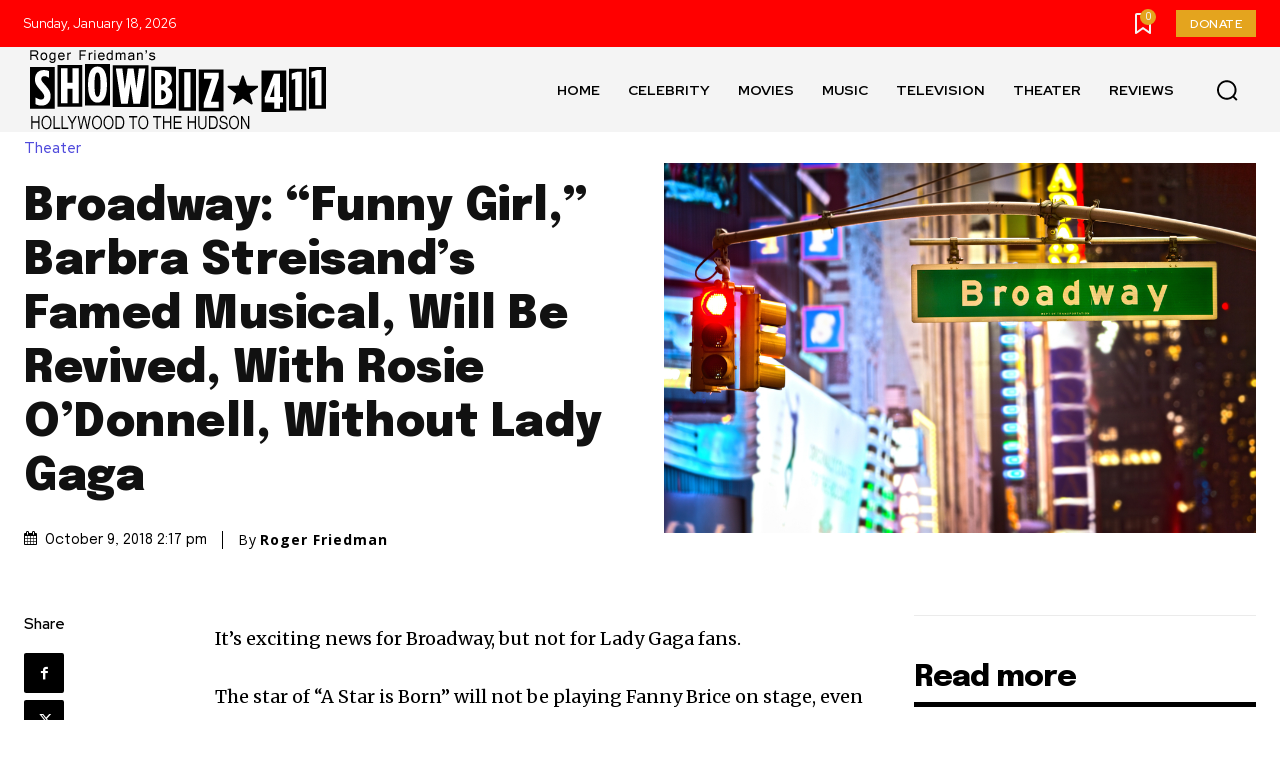

--- FILE ---
content_type: text/html; charset=utf-8
request_url: https://www.google.com/recaptcha/api2/aframe
body_size: 267
content:
<!DOCTYPE HTML><html><head><meta http-equiv="content-type" content="text/html; charset=UTF-8"></head><body><script nonce="q6vHs-qNx-uzVkJS-D9Pgw">/** Anti-fraud and anti-abuse applications only. See google.com/recaptcha */ try{var clients={'sodar':'https://pagead2.googlesyndication.com/pagead/sodar?'};window.addEventListener("message",function(a){try{if(a.source===window.parent){var b=JSON.parse(a.data);var c=clients[b['id']];if(c){var d=document.createElement('img');d.src=c+b['params']+'&rc='+(localStorage.getItem("rc::a")?sessionStorage.getItem("rc::b"):"");window.document.body.appendChild(d);sessionStorage.setItem("rc::e",parseInt(sessionStorage.getItem("rc::e")||0)+1);localStorage.setItem("rc::h",'1768755818578');}}}catch(b){}});window.parent.postMessage("_grecaptcha_ready", "*");}catch(b){}</script></body></html>

--- FILE ---
content_type: text/javascript
request_url: https://g.ezoic.net/humix/inline_embed
body_size: 6385
content:
var ezS = document.createElement("link");ezS.rel="stylesheet";ezS.type="text/css";ezS.href="//go.ezodn.com/ezvideo/ezvideojscss.css?cb=185";document.head.appendChild(ezS);
var ezS = document.createElement("link");ezS.rel="stylesheet";ezS.type="text/css";ezS.href="//go.ezodn.com/ezvideo/ezvideocustomcss.css?cb=706075-0-185";document.head.appendChild(ezS);
window.ezVideo = {"appendFloatAfterAd":false,"language":"en","titleString":"","titleOption":"","autoEnableCaptions":false}
var ezS = document.createElement("script");ezS.src="//vjs.zencdn.net/vttjs/0.14.1/vtt.min.js";document.head.appendChild(ezS);
(function(){
		const frag = document.createRange().createContextualFragment('\u003Cscript type\u003D\"application/ld+json\"\u003E\u000A{\u000A  \"@context\": \"https://schema.org\",\u000A  \"@type\": \"VideoObject\",\u000A  \"potentialAction\": {\u000A    \"@type\": \"SeekToAction\",\u000A    \"target\": \"https://open.video/@showbiz411-com/v/a-conversation-with-woody-allen-famed-director-talks-exclusively-with-roger-friedman-and-neil-rosen?t\u003D{seek_to_second_number}\",\u000A    \"startOffset-input\": \"required name\u003Dseek_to_second_number\"\u000A  },\u000A  \"name\": \"A Conversation with Woody Allen: Famed Director Talks Exclusively with Roger Friedman and Neil Rosen\",\u000A  \"description\": \"Interviewed Oct 16, 2025\\nPosted Nov 3, 2025\\nc2025 Showbiz411.com\\nall rights reserved\\n\\nWoody Allen looks back at his career and tells some stories no one\\u0026#39;s ever heard before. The occasion is the publication of his first novel, \\u0026#34;What\\u0026#39;s with Baum?\\u0026#34;\\nRoger is the editor of website www.showbiz411.com\\nNeil is the host of Talking Pictures with Neil Rosen on PBS stations\",\u000A  \"thumbnailUrl\": \"https://video-meta.open.video/poster/H3AQwy1Yx9vI/Y97mi5EPPI2_wCaeBH.jpg\",\u000A  \"uploadDate\": \"2025-11-05T20:07:30+00:00\",\u000A  \"duration\": \"PT1H29M33S\",\u000A  \"contentUrl\": \"https://streaming.open.video/contents/H3AQwy1Yx9vI/1762373628/index.m3u8\",\u000A  \"embedUrl\": \"https://open.video/embed?contentId\u003DY97mi5EPPI2\",\u000A  \"hasPart\": [\u000A    {\u000A      \"@type\": \"Clip\",\u000A      \"name\": \"Evolution of Annie Hall\",\u000A      \"startOffset\": 1,\u000A      \"endOffset\": 8,\u000A      \"url\": \"https://open.video/@showbiz411-com/v/a-conversation-with-woody-allen-famed-director-talks-exclusively-with-roger-friedman-and-neil-rosen?t\u003D1\"\u000A    },\u000A    {\u000A      \"@type\": \"Clip\",\u000A      \"name\": \"Reflections on Time and Happiness\",\u000A      \"startOffset\": 8,\u000A      \"endOffset\": 16,\u000A      \"url\": \"https://open.video/@showbiz411-com/v/a-conversation-with-woody-allen-famed-director-talks-exclusively-with-roger-friedman-and-neil-rosen?t\u003D8\"\u000A    },\u000A    {\u000A      \"@type\": \"Clip\",\u000A      \"name\": \"Nostalgia and Its Discontents\",\u000A      \"startOffset\": 16,\u000A      \"endOffset\": 24,\u000A      \"url\": \"https://open.video/@showbiz411-com/v/a-conversation-with-woody-allen-famed-director-talks-exclusively-with-roger-friedman-and-neil-rosen?t\u003D16\"\u000A    },\u000A    {\u000A      \"@type\": \"Clip\",\u000A      \"name\": \"Challenges of Past Eras\",\u000A      \"startOffset\": 24,\u000A      \"endOffset\": 33,\u000A      \"url\": \"https://open.video/@showbiz411-com/v/a-conversation-with-woody-allen-famed-director-talks-exclusively-with-roger-friedman-and-neil-rosen?t\u003D24\"\u000A    },\u000A    {\u000A      \"@type\": \"Clip\",\u000A      \"name\": \"Artistic Inspirations and Themes\",\u000A      \"startOffset\": 58,\u000A      \"endOffset\": 83,\u000A      \"url\": \"https://open.video/@showbiz411-com/v/a-conversation-with-woody-allen-famed-director-talks-exclusively-with-roger-friedman-and-neil-rosen?t\u003D58\"\u000A    },\u000A    {\u000A      \"@type\": \"Clip\",\u000A      \"name\": \"Cultural Commentary in Cinema\",\u000A      \"startOffset\": 84,\u000A      \"endOffset\": 103,\u000A      \"url\": \"https://open.video/@showbiz411-com/v/a-conversation-with-woody-allen-famed-director-talks-exclusively-with-roger-friedman-and-neil-rosen?t\u003D84\"\u000A    },\u000A    {\u000A      \"@type\": \"Clip\",\u000A      \"name\": \"Living in Different Periods\",\u000A      \"startOffset\": 103,\u000A      \"endOffset\": 121,\u000A      \"url\": \"https://open.video/@showbiz411-com/v/a-conversation-with-woody-allen-famed-director-talks-exclusively-with-roger-friedman-and-neil-rosen?t\u003D103\"\u000A    },\u000A    {\u000A      \"@type\": \"Clip\",\u000A      \"name\": \"Discontent Across Eras\",\u000A      \"startOffset\": 121,\u000A      \"endOffset\": 177,\u000A      \"url\": \"https://open.video/@showbiz411-com/v/a-conversation-with-woody-allen-famed-director-talks-exclusively-with-roger-friedman-and-neil-rosen?t\u003D121\"\u000A    },\u000A    {\u000A      \"@type\": \"Clip\",\u000A      \"name\": \"Street Interviews and Public Sentiment\",\u000A      \"startOffset\": 241,\u000A      \"endOffset\": 291,\u000A      \"url\": \"https://open.video/@showbiz411-com/v/a-conversation-with-woody-allen-famed-director-talks-exclusively-with-roger-friedman-and-neil-rosen?t\u003D241\"\u000A    },\u000A    {\u000A      \"@type\": \"Clip\",\u000A      \"name\": \"Humor in Everyday Life\",\u000A      \"startOffset\": 291,\u000A      \"endOffset\": 299,\u000A      \"url\": \"https://open.video/@showbiz411-com/v/a-conversation-with-woody-allen-famed-director-talks-exclusively-with-roger-friedman-and-neil-rosen?t\u003D291\"\u000A    }\u000A  ],\u000A  \"url\": \"https://open.video/@showbiz411-com/v/a-conversation-with-woody-allen-famed-director-talks-exclusively-with-roger-friedman-and-neil-rosen\"\u000A}\u000A\u003C/script\u003E');
		document.body.appendChild(frag);
	}());
(function() {
		let ezInstream = {"prebidBidders":[{"bidder":"criteo","params":{"networkId":7987,"pubid":"101496","video":{"playbackmethod":[2,6]}},"ssid":"10050"},{"bidder":"ix","params":{"siteId":"682022","size":[640,480]},"ssid":"10082"},{"bidder":"medianet","params":{"cid":"8CUBCB617","crid":"358025426"},"ssid":"11307"},{"bidder":"onetag","params":{"pubId":"62499636face9dc"},"ssid":"11291"},{"bidder":"pubmatic","params":{"adSlot":"Ezoic_default_video","publisherId":"156983"},"ssid":"10061"},{"bidder":"rubicon","params":{"accountId":21150,"siteId":269072,"video":{"language":"en","size_id":201},"zoneId":3326304},"ssid":"10063"},{"bidder":"sharethrough","params":{"pkey":"VS3UMr0vpcy8VVHMnE84eAvj"},"ssid":"11309"},{"bidder":"triplelift","params":{"inventoryCode":"ezoic_RON_instream"},"ssid":"11296"},{"bidder":"ttd","params":{"publisherId":"bef0e1f4b43a7898fc54680fec148420","supplySourceId":"ezoic"},"ssid":"11384"},{"bidder":"vidazoo","params":{"cId":"652646d136d29ed957788c6d","pId":"59ac17c192832d0011283fe3"},"ssid":"11372"},{"bidder":"adyoulike_i_s2s","params":{"placement":"b74dd1bf884ad15f7dc6fca53449c2db"},"ssid":"11314"},{"bidder":"amx_i_s2s","params":{"tagid":"JreGFOmAO"},"ssid":"11290"},{"bidder":"cadent_aperture_mx_i_s2s","params":{"tagid":"178315"},"ssid":"11389"},{"bidder":"criteo_i_s2s","params":{"networkId":12274,"pubid":"104211","video":{"playbackmethod":[2,6]}},"ssid":"10050"},{"bidder":"gumgum_i_s2s","params":{"zone":"xw4fad9t"},"ssid":"10079"},{"bidder":"inmobi_i_s2s","params":{"plc":"10000398425"},"ssid":"11387"},{"bidder":"insticator_i_s2s","params":{"adUnitId":"01JHZ942AK7FVME47QN5B0N0P4","publisherId":"f466dda6-51fa-4d9d-b3e8-0dbc76e8ac97"},"ssid":"11381"},{"bidder":"medianet_i_s2s","params":{"cid":"8CUPV1T76","crid":"578781359"},"ssid":"11307"},{"bidder":"onetag_i_s2s","params":{"pubId":"62499636face9dc"},"ssid":"11291"},{"bidder":"pubmatic_i_s2s","params":{"adSlot":"Ezoic_default_video","publisherId":"156983"},"ssid":"10061"},{"bidder":"rubicon_i_s2s","params":{"accountId":21150,"siteId":421616,"video":{"language":"en","size_id":201},"zoneId":2495262},"ssid":"10063"},{"bidder":"sharethrough_i_s2s","params":{"pkey":"kgPoDCWJ3LoAt80X9hF5eRLi"},"ssid":"11309"},{"bidder":"smartadserver_i_s2s","params":{"formatId":117670,"networkId":4503,"pageId":1696160,"siteId":557984},"ssid":"11335"},{"bidder":"sonobi_i_s2s","params":{"TagID":"86985611032ca7924a34"},"ssid":"10048"},{"bidder":"sovrn_i_s2s","params":{"tagid":"1263646"},"ssid":"10017"},{"bidder":"triplelift_i_s2s","params":{"inventoryCode":"ezoic_RON_instream_PbS2S"},"ssid":"11296"},{"bidder":"trustedstack_i_s2s","params":{"cid":"TS9HJFH44","crid":"944965478"},"ssid":"11396"},{"bidder":"unruly_i_s2s","params":{"siteId":235071},"ssid":"10097"},{"bidder":"vidazoo_i_s2s","params":{"cId":"68415a84f0bd2a2f4a824fae","pId":"59ac17c192832d0011283fe3"},"ssid":"11372"},{"bidder":"yieldmo_i_s2s","params":{"placementId":"3159086761833865258"},"ssid":"11315"},{"bidder":"zeta_global_ssp_i_s2s","params":{"sid":579},"ssid":"11399"}],"apsSlot":{"slotID":"instream_desktop_na_Video","divID":"","slotName":"","mediaType":"video","sizes":[[400,300],[640,390],[390,640],[320,480],[480,320],[400,225],[640,360],[768,1024],[1024,768],[640,480]],"slotParams":{}},"allApsSlots":[{"Slot":{"slotID":"AccompanyingContent_640x360v_5-60seconds_Off_NoSkip","divID":"","slotName":"","mediaType":"video","sizes":[[400,300],[640,390],[390,640],[320,480],[480,320],[400,225],[640,360],[768,1024],[1024,768],[640,480]],"slotParams":{}},"Duration":60},{"Slot":{"slotID":"AccompanyingContent_640x360v_5-60seconds_Off_Skip","divID":"","slotName":"","mediaType":"video","sizes":[[400,300],[640,390],[390,640],[320,480],[480,320],[400,225],[640,360],[768,1024],[1024,768],[640,480]],"slotParams":{}},"Duration":60},{"Slot":{"slotID":"AccompanyingContent_640x360v_5-30seconds_Off_NoSkip","divID":"","slotName":"","mediaType":"video","sizes":[[400,300],[640,390],[390,640],[320,480],[480,320],[400,225],[640,360],[768,1024],[1024,768],[640,480]],"slotParams":{}},"Duration":30},{"Slot":{"slotID":"AccompanyingContent_640x360v_5-30seconds_Off_Skip","divID":"","slotName":"","mediaType":"video","sizes":[[400,300],[640,390],[390,640],[320,480],[480,320],[400,225],[640,360],[768,1024],[1024,768],[640,480]],"slotParams":{}},"Duration":30},{"Slot":{"slotID":"AccompanyingContent_640x360v_5-15seconds_Off_NoSkip","divID":"","slotName":"","mediaType":"video","sizes":[[400,300],[640,390],[390,640],[320,480],[480,320],[400,225],[640,360],[768,1024],[1024,768],[640,480]],"slotParams":{}},"Duration":15},{"Slot":{"slotID":"AccompanyingContent_640x360v_5-15seconds_Off_Skip","divID":"","slotName":"","mediaType":"video","sizes":[[400,300],[640,390],[390,640],[320,480],[480,320],[400,225],[640,360],[768,1024],[1024,768],[640,480]],"slotParams":{}},"Duration":15},{"Slot":{"slotID":"instream_desktop_na_Video","divID":"","slotName":"","mediaType":"video","sizes":[[400,300],[640,390],[390,640],[320,480],[480,320],[400,225],[640,360],[768,1024],[1024,768],[640,480]],"slotParams":{}},"Duration":30}],"genericInstream":false,"UnfilledCnt":0,"AllowPreviousBidToSetBidFloor":false,"PreferPrebidOverAmzn":false,"DoNotPassBidFloorToPreBid":false,"bidCacheThreshold":-1,"rampUp":true,"IsEzDfpAccount":true,"EnableVideoDeals":false,"monetizationApproval":{"DomainId":706075,"Domain":"showbiz411.com","HumixChannelId":0,"HasGoogleEntry":false,"HDMApproved":false,"MCMApproved":true},"SelectivelyIncrementUnfilledCount":false,"BlockBidderAfterBadAd":true,"useNewVideoStartingFloor":false,"addHBUnderFloor":false,"dvama":false,"dgeb":false,"vatc":{"at":"INSTREAM","fs":"UNIFORM","mpw":200,"itopf":false,"bcds":"v","bcdsds":"d","bcd":{"ad_type":"INSTREAM","data":{"domain_id":706075,"country":"US","form_factor":1,"impressions":5081,"share_ge7":0.88644,"bucket":"bid-rich","avg_depth":10.068097,"p75_depth":12,"share_ge5":0.93702,"share_ge9":0.824838},"is_domain":true,"loaded_at":"2026-01-18T05:35:12.089752914-08:00"}},"totalVideoDuration":0,"totalAdsPlaybackDuration":0};
		if (typeof __ezInstream !== "undefined" && __ezInstream.breaks) {
			__ezInstream.breaks = __ezInstream.breaks.concat(ezInstream.breaks);
		} else {
			window.__ezInstream = ezInstream;
		}
	})();
var EmbedExclusionEvaluated = 'exempt'; var EzoicMagicPlayerExclusionSelectors = [".humix-off"];var EzoicMagicPlayerInclusionSelectors = [];var EzoicPreferredLocation = '2';

			window.humixFirstVideoLoaded = true
			window.dispatchEvent(new CustomEvent('humixFirstVideoLoaded'));
		
window.ezVideoIframe=false;window.renderEzoicVideoContentCBs=window.renderEzoicVideoContentCBs||[];window.renderEzoicVideoContentCBs.push(function(){let videoObjects=[{"PlayerId":"ez-4999","VideoContentId":"Y97mi5EPPI2","VideoPlaylistSelectionId":0,"VideoPlaylistId":1,"VideoTitle":"A Conversation with Woody Allen: Famed Director Talks Exclusively with Roger Friedman and Neil Rosen","VideoDescription":"Interviewed Oct 16, 2025\nPosted Nov 3, 2025\nc2025 Showbiz411.com\nall rights reserved\n\nWoody Allen looks back at his career and tells some stories no one\u0026#39;s ever heard before. The occasion is the publication of his first novel, \u0026#34;What\u0026#39;s with Baum?\u0026#34;\nRoger is the editor of website www.showbiz411.com\nNeil is the host of Talking Pictures with Neil Rosen on PBS stations","VideoChapters":{"Chapters":["Evolution of Annie Hall","Reflections on Time and Happiness","Nostalgia and Its Discontents","Challenges of Past Eras","Artistic Inspirations and Themes","Cultural Commentary in Cinema","Living in Different Periods","Discontent Across Eras","Street Interviews and Public Sentiment","Humor in Everyday Life"],"StartTimes":[0,8380,16660,24620,58220,84150,103710,121230,241151,291331],"EndTimes":[8380,16200,24620,33620,83150,103050,121230,177421,291331,299911]},"VideoLinksSrc":"","VideoSrcURL":"https://streaming.open.video/contents/H3AQwy1Yx9vI/1762373628/index.m3u8","VideoDurationMs":5372500,"DeviceTypeFlag":14,"FloatFlag":14,"FloatPosition":1,"IsAutoPlay":true,"IsLoop":false,"IsLiveStreaming":false,"OutstreamEnabled":false,"ShouldConsiderDocVisibility":true,"ShouldPauseAds":true,"AdUnit":"","ImpressionId":0,"VideoStartTime":0,"IsStartTimeEnabled":0,"IsKeyMoment":false,"PublisherVideoContentShare":{"DomainIdOwner":706075,"DomainIdShare":706075,"DomainIdHost":706075,"VideoContentId":"Y97mi5EPPI2","LoadError":"[MagicPlayerPlaylist:0]","IsEzoicOwnedVideo":false,"IsGenericInstream":false,"IsOutstream":false,"IsGPTOutstream":false},"VideoUploadSource":"import-from-youtube","IsVertical":false,"IsPreferred":false,"ShowControls":false,"IsSharedEmbed":false,"ShortenId":"Y97mi5EPPI2","Preview":false,"PlaylistHumixId":"","VideoSelection":10,"MagicPlaceholderType":1,"MagicHTML":"\u003cdiv id=ez-video-wrap-ez-4998 class=ez-video-wrap style=\"align-self: stretch;\"\u003e\u003cdiv class=ez-video-center\u003e\u003cdiv class=\"ez-video-content-wrap ez-rounded-border\"\u003e\u003cdiv id=ez-video-wrap-ez-4999 class=\"ez-video-wrap ez-video-magic\" style=\"align-self: stretch;\"\u003e\u003cdiv class=ez-video-magic-row\u003e\u003col class=ez-video-magic-list\u003e\u003cli class=\"ez-video-magic-item ez-video-magic-autoplayer\"\u003e\u003cdiv id=floating-placeholder-ez-4999 class=floating-placeholder style=\"display: none;\"\u003e\u003cdiv id=floating-placeholder-sizer-ez-4999 class=floating-placeholder-sizer\u003e\u003cpicture class=\"video-js vjs-playlist-thumbnail\"\u003e\u003cimg id=floating-placeholder-thumbnail alt loading=lazy nopin=nopin\u003e\u003c/picture\u003e\u003c/div\u003e\u003c/div\u003e\u003cdiv id=ez-video-container-ez-4999 class=\"ez-video-container ez-video-magic-redesign ez-responsive ez-float-right\" style=\"flex-wrap: wrap;\"\u003e\u003cdiv class=ez-video-ez-stuck-bar id=ez-video-ez-stuck-bar-ez-4999\u003e\u003cdiv class=\"ez-video-ez-stuck-close ez-simple-close\" id=ez-video-ez-stuck-close-ez-4999 style=\"font-size: 16px !important; text-shadow: none !important; color: #000 !important; font-family: system-ui !important; background-color: rgba(255,255,255,0.5) !important; border-radius: 50% !important; text-align: center !important;\"\u003ex\u003c/div\u003e\u003c/div\u003e\u003cvideo id=ez-video-ez-4999 class=\"video-js ez-vid-placeholder\" controls preload=metadata\u003e\u003cp class=vjs-no-js\u003ePlease enable JavaScript\u003c/p\u003e\u003c/video\u003e\u003cdiv class=ez-vid-preview id=ez-vid-preview-ez-4999\u003e\u003c/div\u003e\u003cdiv id=lds-ring-ez-4999 class=lds-ring\u003e\u003cdiv\u003e\u003c/div\u003e\u003cdiv\u003e\u003c/div\u003e\u003cdiv\u003e\u003c/div\u003e\u003cdiv\u003e\u003c/div\u003e\u003c/div\u003e\u003c/div\u003e\u003cli class=\"ez-video-magic-item ez-video-magic-playlist\"\u003e\u003cdiv id=ez-video-playlist-ez-4998 class=vjs-playlist\u003e\u003c/div\u003e\u003c/ol\u003e\u003c/div\u003e\u003c/div\u003e\u003cdiv id=floating-placeholder-ez-4998 class=floating-placeholder style=\"display: none;\"\u003e\u003cdiv id=floating-placeholder-sizer-ez-4998 class=floating-placeholder-sizer\u003e\u003cpicture class=\"video-js vjs-playlist-thumbnail\"\u003e\u003cimg id=floating-placeholder-thumbnail alt loading=lazy nopin=nopin\u003e\u003c/picture\u003e\u003c/div\u003e\u003c/div\u003e\u003cdiv id=ez-video-container-ez-4998 class=\"ez-video-container ez-video-magic-redesign ez-responsive ez-float-right\" style=\"flex-wrap: wrap;\"\u003e\u003cdiv class=ez-video-ez-stuck-bar id=ez-video-ez-stuck-bar-ez-4998\u003e\u003cdiv class=\"ez-video-ez-stuck-close ez-simple-close\" id=ez-video-ez-stuck-close-ez-4998 style=\"font-size: 16px !important; text-shadow: none !important; color: #000 !important; font-family: system-ui !important; background-color: rgba(255,255,255,0.5) !important; border-radius: 50% !important; text-align: center !important;\"\u003ex\u003c/div\u003e\u003c/div\u003e\u003cvideo id=ez-video-ez-4998 class=\"video-js ez-vid-placeholder vjs-16-9\" controls preload=metadata\u003e\u003cp class=vjs-no-js\u003ePlease enable JavaScript\u003c/p\u003e\u003c/video\u003e\u003cdiv class=keymoment-container id=keymoment-play style=\"display: none;\"\u003e\u003cspan id=play-button-container class=play-button-container-active\u003e\u003cspan class=\"keymoment-play-btn play-button-before\"\u003e\u003c/span\u003e\u003cspan class=\"keymoment-play-btn play-button-after\"\u003e\u003c/span\u003e\u003c/span\u003e\u003c/div\u003e\u003cdiv class=\"keymoment-container rewind\" id=keymoment-rewind style=\"display: none;\"\u003e\u003cdiv id=keymoment-rewind-box class=rotate\u003e\u003cspan class=\"keymoment-arrow arrow-two double-arrow-icon\"\u003e\u003c/span\u003e\u003cspan class=\"keymoment-arrow arrow-one double-arrow-icon\"\u003e\u003c/span\u003e\u003c/div\u003e\u003c/div\u003e\u003cdiv class=\"keymoment-container forward\" id=keymoment-forward style=\"display: none;\"\u003e\u003cdiv id=keymoment-forward-box\u003e\u003cspan class=\"keymoment-arrow arrow-two double-arrow-icon\"\u003e\u003c/span\u003e\u003cspan class=\"keymoment-arrow arrow-one double-arrow-icon\"\u003e\u003c/span\u003e\u003c/div\u003e\u003c/div\u003e\u003cdiv id=vignette-overlay\u003e\u003c/div\u003e\u003cdiv id=vignette-top-card class=vignette-top-card\u003e\u003cdiv class=vignette-top-channel\u003e\u003ca class=top-channel-logo target=_blank role=link aria-label=\"channel logo\" style='background-image: url(\"https://video-meta.humix.com/\");'\u003e\u003c/a\u003e\u003c/div\u003e\u003cdiv class=\"vignette-top-title top-enable-channel-logo\"\u003e\u003cdiv class=\"vignette-top-title-text vignette-magic-player\"\u003e\u003ca class=vignette-top-title-link id=vignette-top-title-link-ez-4998 target=_blank tabindex=0 href=https://open.video/video/Y97mi5EPPI2\u003eA Conversation with Woody Allen: Famed Director Talks Exclusively with Roger Friedman and Neil Rosen\u003c/a\u003e\u003c/div\u003e\u003c/div\u003e\u003cdiv class=vignette-top-share\u003e\u003cbutton class=vignette-top-button type=button title=share id=vignette-top-button\u003e\u003cdiv class=top-button-icon\u003e\u003csvg height=\"100%\" version=\"1.1\" viewBox=\"0 0 36 36\" width=\"100%\"\u003e\n                                        \u003cuse class=\"svg-shadow\" xlink:href=\"#share-icon\"\u003e\u003c/use\u003e\n                                        \u003cpath class=\"svg-fill\" d=\"m 20.20,14.19 0,-4.45 7.79,7.79 -7.79,7.79 0,-4.56 C 16.27,20.69 12.10,21.81 9.34,24.76 8.80,25.13 7.60,27.29 8.12,25.65 9.08,21.32 11.80,17.18 15.98,15.38 c 1.33,-0.60 2.76,-0.98 4.21,-1.19 z\" id=\"share-icon\"\u003e\u003c/path\u003e\n                                    \u003c/svg\u003e\u003c/div\u003e\u003c/button\u003e\u003c/div\u003e\u003c/div\u003e\u003ca id=watch-on-link-ez-4998 class=watch-on-link aria-label=\"Watch on Open.Video\" target=_blank href=https://open.video/video/Y97mi5EPPI2\u003e\u003cdiv class=watch-on-link-content aria-hidden=true\u003e\u003cdiv class=watch-on-link-text\u003eWatch on\u003c/div\u003e\u003cimg style=\"height: 1rem;\" src=https://assets.open.video/open-video-white-logo.png alt=\"Video channel logo\" class=img-fluid\u003e\u003c/div\u003e\u003c/a\u003e\u003cdiv class=ez-vid-preview id=ez-vid-preview-ez-4998\u003e\u003c/div\u003e\u003cdiv id=lds-ring-ez-4998 class=lds-ring\u003e\u003cdiv\u003e\u003c/div\u003e\u003cdiv\u003e\u003c/div\u003e\u003cdiv\u003e\u003c/div\u003e\u003cdiv\u003e\u003c/div\u003e\u003c/div\u003e\u003cdiv id=ez-video-links-ez-4998 style=position:absolute;\u003e\u003c/div\u003e\u003c/div\u003e\u003c/div\u003e\u003cdiv id=ez-lower-title-link-ez-4998 class=lower-title-link\u003e\u003ca href=https://open.video/video/Y97mi5EPPI2 target=_blank\u003eA Conversation with Woody Allen: Famed Director Talks Exclusively with Roger Friedman and Neil Rosen\u003c/a\u003e\u003c/div\u003e\u003c/div\u003e\u003c/div\u003e","PreferredVideoType":0,"DisableWatchOnLink":false,"DisableVignette":false,"DisableTitleLink":false,"VideoPlaylist":{"VideoPlaylistId":1,"FirstVideoSelectionId":0,"FirstVideoIndex":0,"Name":"Universal Player","IsLooping":1,"IsShuffled":0,"Autoskip":0,"Videos":[{"PublisherVideoId":2492509,"PublisherId":572444,"VideoContentId":"Y97mi5EPPI2","DomainId":706075,"Title":"A Conversation with Woody Allen: Famed Director Talks Exclusively with Roger Friedman and Neil Rosen","Description":"Interviewed Oct 16, 2025\nPosted Nov 3, 2025\nc2025 Showbiz411.com\nall rights reserved\n\nWoody Allen looks back at his career and tells some stories no one\u0026#39;s ever heard before. The occasion is the publication of his first novel, \u0026#34;What\u0026#39;s with Baum?\u0026#34;\nRoger is the editor of website www.showbiz411.com\nNeil is the host of Talking Pictures with Neil Rosen on PBS stations","VideoChapters":{"Chapters":null,"StartTimes":null,"EndTimes":null},"Privacy":"public","CreatedDate":"2025-11-05 20:07:30","ModifiedDate":"2025-11-05 20:21:57","PreviewImage":"https://video-meta.open.video/poster/H3AQwy1Yx9vI/Y97mi5EPPI2_wCaeBH.jpg","RestrictByReferer":false,"ImpressionId":0,"VideoDurationMs":5372500,"StreamingURL":"https://streaming.open.video/contents/H3AQwy1Yx9vI/1762373628/index.m3u8","PublisherVideoContentShare":{"DomainIdOwner":706075,"DomainIdShare":706075,"DomainIdHost":706075,"VideoContentId":"Y97mi5EPPI2","IsEzoicOwnedVideo":false,"IsGenericInstream":false,"IsOutstream":false,"IsGPTOutstream":false},"ExternalId":"","IABCategoryName":"Books \u0026 Literature,Movies,Celebrities \u0026 Entertainment News","IABCategoryIds":"42,324,433","NLBCategoryIds":"105,23,3","IsUploaded":false,"IsProcessed":false,"IsContentShareable":true,"UploadSource":"import-from-youtube","IsPreferred":false,"Category":"","IsRotate":false,"ShortenId":"Y97mi5EPPI2","PreferredVideoType":0,"HumixChannelId":124872,"IsHumixChannelActive":true,"VideoAutoMatchType":0,"ShareBaseUrl":"//open.video/","CanonicalLink":"https://open.video/@showbiz411-com/v/a-conversation-with-woody-allen-famed-director-talks-exclusively-with-roger-friedman-and-neil-rosen","OpenVideoHostedLink":"https://open.video/@showbiz411-com/v/a-conversation-with-woody-allen-famed-director-talks-exclusively-with-roger-friedman-and-neil-rosen","ChannelSlug":"","Language":"en","Keywords":"Woody Allen,Roger Friedman,Neil Rosen,Director,Woody Allen Career,Woody Allen Novel,showbiz411.com,Talking Pictures,\"What's with Baum?\"","HasMultiplePosterResolutions":true,"ResizedPosterVersion":0,"ChannelLogo":"","OwnerIntegrationType":"sa","IsChannelWPHosted":false,"HideReportVideoButton":false,"VideoPlaylistSelectionId":0,"VideoLinksSrc":"","VideoStartTime":0,"IsStartTimeEnabled":0,"AdUnit":"Video_1/2fd02891a7d59754b6fe72520e60cf86","VideoPlaylistId":1,"InitialIndex":0}],"IsVerticalPlaylist":false,"HumixId":""},"VideoRankingConfigId":-1,"CollectionId":-1,"ScoreGroupId":-1,"VideoAutoMatchType":3,"HumixChannelId":124872,"HasNextVideo":false,"NextVideoURL":"","ShareBaseUrl":"//open.video/","CanonicalLink":"https://open.video/@showbiz411-com/v/a-conversation-with-woody-allen-famed-director-talks-exclusively-with-roger-friedman-and-neil-rosen","OpenVideoHostedLink":"","ChannelSlug":"","ChannelLogo":"","PlayerLogoUrl":"","PlayerBrandingText":"","IsChannelWPHosted":false,"IsHumixApp":false,"IsMagicPlayer":true,"IsVerticalPlaylist":false,"SkipNVideosFromAutoplay":0,"Language":"en","HasMultiplePosterResolutions":true,"ResizedPosterVersion":0,"IsNoFollow":false,"VideoEndScreen":{"VideoEndScreenId":0,"VideoContentId":"","StartTime":0,"EndTime":0,"Elements":null},"ShouldFullscreenOnPlay":false,"StartWithMaxQuality":false,"RespectParentDimensions":false,"ContainerFitPlayer":false,"EmbedContainerType":0,"VideoPlaceholderId":4999,"URL":"","Width":0,"MaxWidth":"","Height":0,"PreviewURL":"https://video-meta.open.video/poster/H3AQwy1Yx9vI/Y97mi5EPPI2_wCaeBH.jpg","VideoDisplayType":0,"MatchOption":0,"PlaceholderSelectionId":0,"HashValue":"","IsFloating":true,"AdsEnabled":0,"IsAutoSelect":true,"Keyword":"","VideoMatchScore":0,"VideoPlaceholderHash":"","IsAIPlaceholder":true,"AutoInsertImpressionID":"","ExternalId":"","InsertMethod":"js","Video":{"PublisherVideoId":2492509,"PublisherId":572444,"VideoContentId":"Y97mi5EPPI2","DomainId":706075,"Title":"A Conversation with Woody Allen: Famed Director Talks Exclusively with Roger Friedman and Neil Rosen","Description":"Interviewed Oct 16, 2025\nPosted Nov 3, 2025\nc2025 Showbiz411.com\nall rights reserved\n\nWoody Allen looks back at his career and tells some stories no one\u0026#39;s ever heard before. The occasion is the publication of his first novel, \u0026#34;What\u0026#39;s with Baum?\u0026#34;\nRoger is the editor of website www.showbiz411.com\nNeil is the host of Talking Pictures with Neil Rosen on PBS stations","VideoChapters":{"Chapters":null,"StartTimes":null,"EndTimes":null},"VideoLinksSrc":"","Privacy":"public","CreatedDate":"2025-11-05 20:07:30","ModifiedDate":"2025-11-05 20:21:57","PreviewImage":"https://video-meta.open.video/poster/H3AQwy1Yx9vI/Y97mi5EPPI2_wCaeBH.jpg","RestrictByReferer":false,"ImpressionId":0,"VideoDurationMs":5372500,"StreamingURL":"https://streaming.open.video/contents/H3AQwy1Yx9vI/1762373628/index.m3u8","PublisherVideoContentShare":{"DomainIdOwner":706075,"DomainIdShare":706075,"DomainIdHost":706075,"VideoContentId":"Y97mi5EPPI2","IsEzoicOwnedVideo":false,"IsGenericInstream":false,"IsOutstream":false,"IsGPTOutstream":false},"ExternalId":"","IABCategoryName":"Books \u0026 Literature,Movies,Celebrities \u0026 Entertainment News","IABCategoryIds":"42,324,433","NLBCategoryIds":"105,23,3","IsUploaded":false,"IsProcessed":false,"IsContentShareable":true,"UploadSource":"import-from-youtube","IsPreferred":false,"Category":"","IsRotate":false,"ShortenId":"Y97mi5EPPI2","PreferredVideoType":0,"HumixChannelId":124872,"IsHumixChannelActive":true,"VideoAutoMatchType":3,"ShareBaseUrl":"//open.video/","CanonicalLink":"https://open.video/@showbiz411-com/v/a-conversation-with-woody-allen-famed-director-talks-exclusively-with-roger-friedman-and-neil-rosen","OpenVideoHostedLink":"https://open.video/@showbiz411-com/v/a-conversation-with-woody-allen-famed-director-talks-exclusively-with-roger-friedman-and-neil-rosen","ChannelSlug":"","Language":"en","Keywords":"Woody Allen,Roger Friedman,Neil Rosen,Director,Woody Allen Career,Woody Allen Novel,showbiz411.com,Talking Pictures,\"What's with Baum?\"","HasMultiplePosterResolutions":true,"ResizedPosterVersion":0,"ChannelLogo":"","OwnerIntegrationType":"sa","IsChannelWPHosted":false,"HideReportVideoButton":false}},{"PlayerId":"ez-4998","VideoContentId":"Y97mi5EPPI2","VideoPlaylistSelectionId":0,"VideoPlaylistId":1,"VideoTitle":"A Conversation with Woody Allen: Famed Director Talks Exclusively with Roger Friedman and Neil Rosen","VideoDescription":"Interviewed Oct 16, 2025\nPosted Nov 3, 2025\nc2025 Showbiz411.com\nall rights reserved\n\nWoody Allen looks back at his career and tells some stories no one\u0026#39;s ever heard before. The occasion is the publication of his first novel, \u0026#34;What\u0026#39;s with Baum?\u0026#34;\nRoger is the editor of website www.showbiz411.com\nNeil is the host of Talking Pictures with Neil Rosen on PBS stations","VideoChapters":{"Chapters":["Evolution of Annie Hall","Reflections on Time and Happiness","Nostalgia and Its Discontents","Challenges of Past Eras","Artistic Inspirations and Themes","Cultural Commentary in Cinema","Living in Different Periods","Discontent Across Eras","Street Interviews and Public Sentiment","Humor in Everyday Life"],"StartTimes":[0,8380,16660,24620,58220,84150,103710,121230,241151,291331],"EndTimes":[8380,16200,24620,33620,83150,103050,121230,177421,291331,299911]},"VideoLinksSrc":"","VideoSrcURL":"https://streaming.open.video/contents/H3AQwy1Yx9vI/1762373628/index.m3u8","VideoDurationMs":5372500,"DeviceTypeFlag":14,"FloatFlag":14,"FloatPosition":0,"IsAutoPlay":false,"IsLoop":true,"IsLiveStreaming":false,"OutstreamEnabled":false,"ShouldConsiderDocVisibility":true,"ShouldPauseAds":true,"AdUnit":"","ImpressionId":0,"VideoStartTime":0,"IsStartTimeEnabled":0,"IsKeyMoment":false,"PublisherVideoContentShare":{"DomainIdOwner":706075,"DomainIdShare":706075,"DomainIdHost":706075,"VideoContentId":"Y97mi5EPPI2","IsEzoicOwnedVideo":false,"IsGenericInstream":false,"IsOutstream":false,"IsGPTOutstream":false},"VideoUploadSource":"import-from-youtube","IsVertical":false,"IsPreferred":false,"ShowControls":false,"IsSharedEmbed":false,"ShortenId":"Y97mi5EPPI2","Preview":false,"PlaylistHumixId":"","VideoSelection":0,"MagicPlaceholderType":2,"MagicHTML":"","PreferredVideoType":0,"DisableWatchOnLink":false,"DisableVignette":false,"DisableTitleLink":false,"VideoPlaylist":{"VideoPlaylistId":1,"FirstVideoSelectionId":0,"FirstVideoIndex":0,"Name":"Universal Player","IsLooping":1,"IsShuffled":0,"Autoskip":0,"Videos":[{"PublisherVideoId":2492509,"PublisherId":572444,"VideoContentId":"Y97mi5EPPI2","DomainId":706075,"Title":"A Conversation with Woody Allen: Famed Director Talks Exclusively with Roger Friedman and Neil Rosen","Description":"Interviewed Oct 16, 2025\nPosted Nov 3, 2025\nc2025 Showbiz411.com\nall rights reserved\n\nWoody Allen looks back at his career and tells some stories no one\u0026#39;s ever heard before. The occasion is the publication of his first novel, \u0026#34;What\u0026#39;s with Baum?\u0026#34;\nRoger is the editor of website www.showbiz411.com\nNeil is the host of Talking Pictures with Neil Rosen on PBS stations","VideoChapters":{"Chapters":null,"StartTimes":null,"EndTimes":null},"Privacy":"public","CreatedDate":"2025-11-05 20:07:30","ModifiedDate":"2025-11-05 20:21:57","PreviewImage":"https://video-meta.open.video/poster/H3AQwy1Yx9vI/Y97mi5EPPI2_wCaeBH.jpg","RestrictByReferer":false,"ImpressionId":0,"VideoDurationMs":5372500,"StreamingURL":"https://streaming.open.video/contents/H3AQwy1Yx9vI/1762373628/index.m3u8","PublisherVideoContentShare":{"DomainIdOwner":706075,"DomainIdShare":706075,"DomainIdHost":706075,"VideoContentId":"Y97mi5EPPI2","LoadError":"[MagicPlayerPlaylist:0]","IsEzoicOwnedVideo":false,"IsGenericInstream":false,"IsOutstream":false,"IsGPTOutstream":false},"ExternalId":"","IABCategoryName":"Books \u0026 Literature,Movies,Celebrities \u0026 Entertainment News","IABCategoryIds":"42,324,433","NLBCategoryIds":"105,23,3","IsUploaded":false,"IsProcessed":false,"IsContentShareable":true,"UploadSource":"import-from-youtube","IsPreferred":false,"Category":"","IsRotate":false,"ShortenId":"Y97mi5EPPI2","PreferredVideoType":0,"HumixChannelId":124872,"IsHumixChannelActive":true,"VideoAutoMatchType":3,"ShareBaseUrl":"//open.video/","CanonicalLink":"https://open.video/@showbiz411-com/v/a-conversation-with-woody-allen-famed-director-talks-exclusively-with-roger-friedman-and-neil-rosen","OpenVideoHostedLink":"https://open.video/@showbiz411-com/v/a-conversation-with-woody-allen-famed-director-talks-exclusively-with-roger-friedman-and-neil-rosen","ChannelSlug":"","Language":"en","Keywords":"Woody Allen,Roger Friedman,Neil Rosen,Director,Woody Allen Career,Woody Allen Novel,showbiz411.com,Talking Pictures,\"What's with Baum?\"","HasMultiplePosterResolutions":true,"ResizedPosterVersion":0,"ChannelLogo":"","OwnerIntegrationType":"sa","IsChannelWPHosted":false,"HideReportVideoButton":false,"VideoPlaylistSelectionId":0,"VideoLinksSrc":"","VideoStartTime":0,"IsStartTimeEnabled":0,"AdUnit":"","VideoPlaylistId":1,"InitialIndex":0}],"IsVerticalPlaylist":false,"HumixId":""},"VideoRankingConfigId":-1,"CollectionId":-1,"ScoreGroupId":-1,"VideoAutoMatchType":3,"HumixChannelId":124872,"HasNextVideo":false,"NextVideoURL":"","ShareBaseUrl":"//open.video/","CanonicalLink":"https://open.video/@showbiz411-com/v/a-conversation-with-woody-allen-famed-director-talks-exclusively-with-roger-friedman-and-neil-rosen","OpenVideoHostedLink":"","ChannelSlug":"","ChannelLogo":"","PlayerLogoUrl":"","PlayerBrandingText":"","IsChannelWPHosted":false,"IsHumixApp":false,"IsMagicPlayer":true,"IsVerticalPlaylist":false,"SkipNVideosFromAutoplay":0,"Language":"en","HasMultiplePosterResolutions":true,"ResizedPosterVersion":0,"IsNoFollow":false,"VideoEndScreen":{"VideoEndScreenId":0,"VideoContentId":"","StartTime":0,"EndTime":0,"Elements":null},"ShouldFullscreenOnPlay":false,"StartWithMaxQuality":false,"RespectParentDimensions":false,"ContainerFitPlayer":false,"EmbedContainerType":0,"VideoPlaceholderId":4998,"URL":"","Width":640,"MaxWidth":"","Height":360,"PreviewURL":"https://video-meta.open.video/poster/H3AQwy1Yx9vI/Y97mi5EPPI2_wCaeBH.jpg","VideoDisplayType":0,"MatchOption":0,"PlaceholderSelectionId":0,"HashValue":"","IsFloating":false,"AdsEnabled":0,"IsAutoSelect":true,"Keyword":"","VideoMatchScore":0,"VideoPlaceholderHash":"","IsAIPlaceholder":false,"AutoInsertImpressionID":"","ExternalId":"","Video":{"PublisherVideoId":2492509,"PublisherId":572444,"VideoContentId":"Y97mi5EPPI2","DomainId":706075,"Title":"A Conversation with Woody Allen: Famed Director Talks Exclusively with Roger Friedman and Neil Rosen","Description":"Interviewed Oct 16, 2025\nPosted Nov 3, 2025\nc2025 Showbiz411.com\nall rights reserved\n\nWoody Allen looks back at his career and tells some stories no one\u0026#39;s ever heard before. The occasion is the publication of his first novel, \u0026#34;What\u0026#39;s with Baum?\u0026#34;\nRoger is the editor of website www.showbiz411.com\nNeil is the host of Talking Pictures with Neil Rosen on PBS stations","VideoChapters":{"Chapters":null,"StartTimes":null,"EndTimes":null},"VideoLinksSrc":"","Privacy":"public","CreatedDate":"2025-11-05 20:07:30","ModifiedDate":"2025-11-05 20:21:57","PreviewImage":"https://video-meta.open.video/poster/H3AQwy1Yx9vI/Y97mi5EPPI2_wCaeBH.jpg","RestrictByReferer":false,"ImpressionId":0,"VideoDurationMs":5372500,"StreamingURL":"https://streaming.open.video/contents/H3AQwy1Yx9vI/1762373628/index.m3u8","PublisherVideoContentShare":{"DomainIdOwner":706075,"DomainIdShare":706075,"DomainIdHost":706075,"VideoContentId":"Y97mi5EPPI2","IsEzoicOwnedVideo":false,"IsGenericInstream":false,"IsOutstream":false,"IsGPTOutstream":false},"ExternalId":"","IABCategoryName":"Books \u0026 Literature,Movies,Celebrities \u0026 Entertainment News","IABCategoryIds":"42,324,433","NLBCategoryIds":"105,23,3","IsUploaded":false,"IsProcessed":false,"IsContentShareable":true,"UploadSource":"import-from-youtube","IsPreferred":false,"Category":"","IsRotate":false,"ShortenId":"Y97mi5EPPI2","PreferredVideoType":0,"HumixChannelId":124872,"IsHumixChannelActive":true,"VideoAutoMatchType":3,"ShareBaseUrl":"//open.video/","CanonicalLink":"https://open.video/@showbiz411-com/v/a-conversation-with-woody-allen-famed-director-talks-exclusively-with-roger-friedman-and-neil-rosen","OpenVideoHostedLink":"https://open.video/@showbiz411-com/v/a-conversation-with-woody-allen-famed-director-talks-exclusively-with-roger-friedman-and-neil-rosen","ChannelSlug":"","Language":"en","Keywords":"Woody Allen,Roger Friedman,Neil Rosen,Director,Woody Allen Career,Woody Allen Novel,showbiz411.com,Talking Pictures,\"What's with Baum?\"","HasMultiplePosterResolutions":true,"ResizedPosterVersion":0,"ChannelLogo":"","OwnerIntegrationType":"sa","IsChannelWPHosted":false,"HideReportVideoButton":false}}];window.ezIntType="";for(vIndex=0;vIndex<videoObjects.length;vIndex++){let videoObject=videoObjects[vIndex];videoObject.videoObjectsCount=videoObjects.length;videoObject.videoObjectsIndex=vIndex+1;ezVideoPlayer.Init(videoObject);}});function renderEzoicVideoContent(){if(window.renderEzoicVideoContentCBs&&window.renderEzoicVideoContentCBs.length){for(let i=0;i<window.renderEzoicVideoContentCBs.length;i++){if(typeof window.renderEzoicVideoContentCBs[i]==="function"){window.renderEzoicVideoContentCBs[i]();}}}
window.renderEzoicVideoContentCBs={push:function(f){f();}};}
if(typeof vectx!=="undefined"){vectx["is_magic_player"]=true;}
__ez.queue.addFileOnce("/beardeddragon/wyrm.js","//go.ezodn.com/beardeddragon/wyrm.js?cb=8",true,[],false,false,true,false,window);__ez.queue.addFileOnce("/beardeddragon/wyvern.js","//go.ezodn.com/beardeddragon/wyvern.js?cb=185",true,[],false,false,true,false,window);__ez.queue.addFileOnce("/porpoiseant/jellyfish.js","//go.ezodn.com/porpoiseant/jellyfish.js?a=a&cb=20&dcb=20&shcb=34",true,[],false,false,true,false,window);__ez.queue.addFileOnce("/beardeddragon/gilamonster.js","//go.ezodn.com/beardeddragon/gilamonster.js?cb=b7fc9ed175",true,["/beardeddragon/wyrm.js","/beardeddragon/wyvern.js","/porpoiseant/jellyfish.js"],false,false,true,false,window);__ez.queue.addFileOnce("/beardeddragon/iguana.js","//go.ezodn.com/beardeddragon/iguana.js?cb=b9ea41dad2",true,["/beardeddragon/wyrm.js","/beardeddragon/gilamonster.js"],false,false,true,false,window);__ez.queue.addFileOnce("ima","//imasdk.googleapis.com/js/sdkloader/ima3.js",true,[],false,false,true,false,window);__ez.queue.addFileOnce('/beardeddragon/axolotl.js','//go.ezodn.com/beardeddragon/axolotl.js?gcb=0&cb=6e16c4a19e',true,[],true,false,true,false);__ez.queue.addFunc("ezoicVideo","renderEzoicVideoContent",null,true,["ezaqReady","/detroitchicago/birmingham.js","/beardeddragon/iguana.js","ima","/detroitchicago/portland.js"],false,false,true,false,window);
